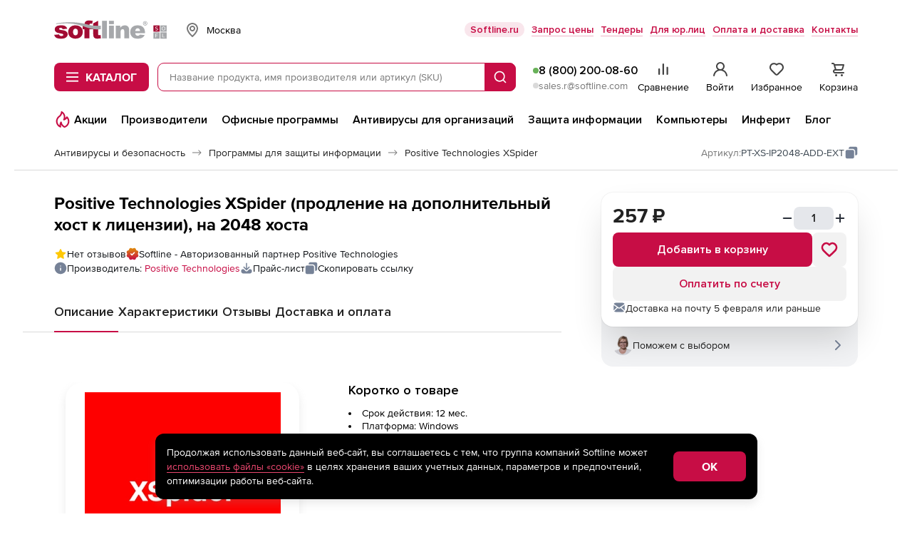

--- FILE ---
content_type: text/css
request_url: https://store.softline.ru/styles/2020/css/lib/photoswipe.css?1761726294
body_size: 1423
content:
/*! PhotoSwipe main CSS by Dmitry Semenov | photoswipe.com | MIT license */
/*
	Styles for basic PhotoSwipe functionality (sliding area, open/close transitions)
*/
/* pswp = photoswipe */
.pswp {
    display: none;
    position: absolute;
    width: 100%;
    height: 100%;
    left: 0;
    top: 0;
    overflow: hidden;
    -ms-touch-action: none;
    touch-action: none;
    z-index: 1500;
    -webkit-text-size-adjust: 100%;
    /* create separate layer, to avoid paint on window.onscroll in webkit/blink */
    -webkit-backface-visibility: hidden;
    outline: none; }
.pswp * {
    -webkit-box-sizing: border-box;
    box-sizing: border-box; }
.pswp img {
    max-width: none; }

/* style is added when JS option showHideOpacity is set to true */
.pswp--animate_opacity {
    /* 0.001, because opacity:0 doesn't trigger Paint action, which causes lag at start of transition */
    opacity: 0.001;
    will-change: opacity;
    /* for open/close transition */
    -webkit-transition: opacity 333ms cubic-bezier(0.4, 0, 0.22, 1);
    transition: opacity 333ms cubic-bezier(0.4, 0, 0.22, 1); }

.pswp--open {
    display: block; }

.pswp--zoom-allowed .pswp__img {
    /* autoprefixer: off */
    cursor: -webkit-zoom-in;
    cursor: -moz-zoom-in;
    cursor: zoom-in; }

.pswp--zoomed-in .pswp__img {
    /* autoprefixer: off */
    cursor: -webkit-grab;
    cursor: -moz-grab;
    cursor: grab; }

.pswp--dragging .pswp__img {
    /* autoprefixer: off */
    cursor: -webkit-grabbing;
    cursor: -moz-grabbing;
    cursor: grabbing; }

/*
	Background is added as a separate element.
	As animating opacity is much faster than animating rgba() background-color.
*/
.pswp__bg {
    position: absolute;
    left: 0;
    top: 0;
    width: 100%;
    height: 100%;
    background: #000;
    opacity: 0;
    -webkit-transform: translateZ(0);
    transform: translateZ(0);
    -webkit-backface-visibility: hidden;
    will-change: opacity; }

.pswp__scroll-wrap {
    position: absolute;
    left: 0;
    top: 0;
    width: 100%;
    height: 100%;
    overflow: hidden; }

.pswp__container,
.pswp__zoom-wrap {
    -ms-touch-action: none;
    touch-action: none;
    position: absolute;
    left: 0;
    right: 0;
    top: 0;
    bottom: 0; }

/* Prevent selection and tap highlights */
.pswp__container,
.pswp__img {
    -webkit-user-select: none;
    -moz-user-select: none;
    -ms-user-select: none;
    user-select: none;
    -webkit-tap-highlight-color: transparent;
    -webkit-touch-callout: none; }

.pswp__zoom-wrap {
    position: absolute;
    width: 100%;
    -webkit-transform-origin: left top;
    -ms-transform-origin: left top;
    transform-origin: left top;
    /* for open/close transition */
    -webkit-transition: -webkit-transform 333ms cubic-bezier(0.4, 0, 0.22, 1);
    transition: transform 333ms cubic-bezier(0.4, 0, 0.22, 1); }

.pswp__bg {
    will-change: opacity;
    /* for open/close transition */
    -webkit-transition: opacity 333ms cubic-bezier(0.4, 0, 0.22, 1);
    transition: opacity 333ms cubic-bezier(0.4, 0, 0.22, 1); }

.pswp--animated-in .pswp__bg,
.pswp--animated-in .pswp__zoom-wrap {
    -webkit-transition: none;
    transition: none; }

.pswp__container,
.pswp__zoom-wrap {
    -webkit-backface-visibility: hidden; }

.pswp__item {
    position: absolute;
    left: 0;
    right: 0;
    top: 0;
    bottom: 0;
    overflow: hidden; }

.pswp__img {
    position: absolute;
    width: auto;
    height: auto;
    top: 0;
    left: 0; }

/*
	stretched thumbnail or div placeholder element (see below)
	style is added to avoid flickering in webkit/blink when layers overlap
*/
.pswp__img--placeholder {
    -webkit-backface-visibility: hidden; }

/*
	div element that matches size of large image
	large image loads on top of it
*/
.pswp__img--placeholder--blank {
    background: #222; }

.pswp--ie .pswp__img {
    width: 100% !important;
    height: auto !important;
    left: 0;
    top: 0; }

/*
	Error message appears when image is not loaded
	(JS option errorMsg controls markup)
*/
.pswp__error-msg {
    position: absolute;
    left: 0;
    top: 50%;
    width: 100%;
    text-align: center;
    font-size: 14px;
    line-height: 16px;
    margin-top: -8px;
    color: #CCC; }

.pswp__error-msg a {
    color: #CCC;
    text-decoration: underline; }
